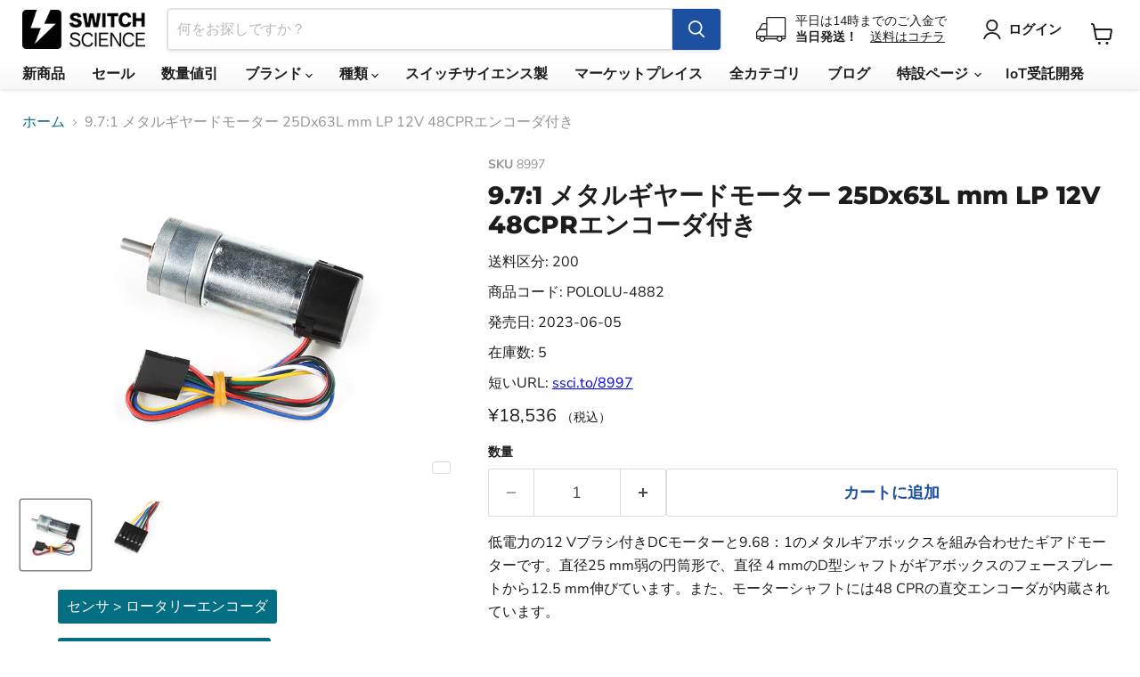

--- FILE ---
content_type: text/html; charset=utf-8
request_url: https://www.switch-science.com/collections/all/products/8997?view=recently-viewed
body_size: 1706
content:










  









<div
  class="productgrid--item  imagestyle--medium      productitem--emphasis  product-recently-viewed-card    show-actions--mobile"
  data-product-item
  data-product-quickshop-url="/products/8997"
  
    data-recently-viewed-card
  
>
  <div class="productitem" data-product-item-content>
    
    
    
    

    

    

    <div class="productitem__container">
      <div class="product-recently-viewed-card-time" data-product-handle="8997">
      <button
        class="product-recently-viewed-card-remove"
        aria-label="close"
        data-remove-recently-viewed
      >
        


                                                                        <svg class="icon-remove "    aria-hidden="true"    focusable="false"    role="presentation"    xmlns="http://www.w3.org/2000/svg" width="10" height="10" viewBox="0 0 10 10" xmlns="http://www.w3.org/2000/svg">      <path fill="currentColor" d="M6.08785659,5 L9.77469752,1.31315906 L8.68684094,0.225302476 L5,3.91214341 L1.31315906,0.225302476 L0.225302476,1.31315906 L3.91214341,5 L0.225302476,8.68684094 L1.31315906,9.77469752 L5,6.08785659 L8.68684094,9.77469752 L9.77469752,8.68684094 L6.08785659,5 Z"></path>    </svg>                                              

      </button>
    </div>

      <div class="productitem__image-container">
        <a
          class="productitem--image-link"
          href="/products/8997"
          tabindex="-1"
          data-product-page-link
        >
          <figure
            class="productitem--image"
            data-product-item-image
            
          >
            
              
                
                

  
    <noscript data-rimg-noscript>
      <img
        
          src="//www.switch-science.com/cdn/shop/files/acd79a4b-31c1-461e-81e5-f99400c01218_512x512.jpg?v=1725605284"
        

        alt="SFE-ROB-17754"
        data-rimg="noscript"
        srcset="//www.switch-science.com/cdn/shop/files/acd79a4b-31c1-461e-81e5-f99400c01218_512x512.jpg?v=1725605284 1x, //www.switch-science.com/cdn/shop/files/acd79a4b-31c1-461e-81e5-f99400c01218_599x599.jpg?v=1725605284 1.17x"
        class="productitem--image-alternate"
        
        
      >
    </noscript>
  

  <img
    
      src="//www.switch-science.com/cdn/shop/files/acd79a4b-31c1-461e-81e5-f99400c01218_512x512.jpg?v=1725605284"
    
    alt="SFE-ROB-17754"

    
      data-rimg="lazy"
      data-rimg-scale="1"
      data-rimg-template="//www.switch-science.com/cdn/shop/files/acd79a4b-31c1-461e-81e5-f99400c01218_{size}.jpg?v=1725605284"
      data-rimg-max="600x600"
      data-rimg-crop="false"
      
      srcset="data:image/svg+xml;utf8,<svg%20xmlns='http://www.w3.org/2000/svg'%20width='512'%20height='512'></svg>"
    

    class="productitem--image-alternate"
    
    
  >



  <div data-rimg-canvas></div>


              
              

  
    <noscript data-rimg-noscript>
      <img
        
          src="//www.switch-science.com/cdn/shop/files/ff795452-9728-4f6c-8280-a920f24dd88b_512x512.jpg?v=1725605284"
        

        alt="SFE-ROB-17754"
        data-rimg="noscript"
        srcset="//www.switch-science.com/cdn/shop/files/ff795452-9728-4f6c-8280-a920f24dd88b_512x512.jpg?v=1725605284 1x, //www.switch-science.com/cdn/shop/files/ff795452-9728-4f6c-8280-a920f24dd88b_599x599.jpg?v=1725605284 1.17x"
        class="productitem--image-primary"
        
        
      >
    </noscript>
  

  <img
    
      src="//www.switch-science.com/cdn/shop/files/ff795452-9728-4f6c-8280-a920f24dd88b_512x512.jpg?v=1725605284"
    
    alt="SFE-ROB-17754"

    
      data-rimg="lazy"
      data-rimg-scale="1"
      data-rimg-template="//www.switch-science.com/cdn/shop/files/ff795452-9728-4f6c-8280-a920f24dd88b_{size}.jpg?v=1725605284"
      data-rimg-max="600x600"
      data-rimg-crop="false"
      
      srcset="data:image/svg+xml;utf8,<svg%20xmlns='http://www.w3.org/2000/svg'%20width='512'%20height='512'></svg>"
    

    class="productitem--image-primary"
    
    
  >



  <div data-rimg-canvas></div>


            

            



























  



            <span class="visually-hidden">9.7:1 メタルギヤードモーター 25Dx63L mm LP 12V 48CPRエンコーダ付き</span>
          </figure>
        </a>
      </div><div class="productitem--info">
        
          
        

        
          
        






























<div class="price productitem__price ">


  <div class="price__current price__current--emphasize " data-price-container>

    

    
      
      
      <span class="money" data-price>¥18,536
</span>
    
    
<span style="font-size: 0.7em;">（税込）</span>
  </div>

  
    
    <div class="price__current--hidden" data-current-price-range-hidden>
      
        <span class="money price__current--min" data-price-min>¥18,536</span>
        -
        <span class="money price__current--max" data-price-max>¥18,536</span>
      
    </div>
    <div class="price__current--hidden" data-current-price-hidden>
      <span class="visually-hidden">Current price</span>
      <span class="money" data-price>¥18,536
</span>
    </div>
  

  

  
</div>


      

        

        <h2 class="productitem--title">
          <a href="/products/8997" data-product-page-link>
            9.7:1 メタルギヤードモーター 25Dx63L mm LP 12V 48CPRエンコーダ付き
          </a>
        </h2>

        
          
        

        

        
          

          
            
          
        

        
          <div class="productitem--description">
            <p>低電力の12 Vブラシ付きDCモーターと9.68：1のメタルギアボックスを組み合わせたギアドモーターです。直径25 mm弱の円筒形で、直径 4 mmのD型シャフトがギアボックスのフェースプレートから12.5 mm伸びています。また、モーターシャフトには48 CPRの直交エンコーダが内蔵されてい...</p>

            
              <a
                href="/products/8997"
                class="productitem--link"
                data-product-page-link
              >
                詳細を全部見る
              </a>
            
          </div>
        
      </div>

      
    </div>
  </div>

  
    <script type="application/json" data-quick-buy-settings>
      {
        "cart_redirection": false,
        "money_format": "¥{{amount_no_decimals}}"
      }
    </script>
  
</div>



--- FILE ---
content_type: text/javascript; charset=utf-8
request_url: https://www.switch-science.com/products/8997.js
body_size: 1592
content:
{"id":7789901250758,"title":"9.7:1 メタルギヤードモーター 25Dx63L mm LP 12V 48CPRエンコーダ付き","handle":"8997","description":"\u003cp\u003e低電力の12 Vブラシ付きDCモーターと9.68：1のメタルギアボックスを組み合わせたギアドモーターです。直径25 mm弱の円筒形で、直径 4 mmのD型シャフトがギアボックスのフェースプレートから12.5 mm伸びています。また、モーターシャフトには48 CPRの直交エンコーダが内蔵されています。\u003c\/p\u003e\n\u003cp\u003e2相エンコーダは、モーターシャフトの後部突起にある磁気ディスクの回転を感知するために使用されており、シャフトの1回転あたり48カウントの分解能を持ちます。また、モーター\/エンコーダには6本のリード線が引き出されており、1×6ピンソケットで終端されています。\u003c\/p\u003e\n\u003cp\u003eエンコーダーのホールセンサは、3.5～20 Vの入力電圧を必要とし、最大消費電流は10 mAです。AおよびB出力は、0 VからVccまで約90°位相のずれた矩形波となっており、遷移の頻度によってモータの速度が、遷移の順序によって方向が分かります。\u003c\/p\u003e\n\u003cp\u003e\u003cstrong\u003e注意\u003c\/strong\u003e\u003cbr\u003e\n記載のストールトルクと電流は理論的な外挿値であり、通常はこれらの値のかなり前にストールします。ギヤドモーターにストールや過負荷をかけると、寿命が短くなったり故障の原因になります。\u003cstrong\u003e連続許容トルクの推奨上限は4 kg・cm、断続許容トルクの推奨上限は8 kg・cmです。\u003c\/strong\u003eまた、ストールはモーターの巻線とブラシに急速な熱的損傷を与える可能性があるので、ブラシ付きDCモータでは一般的にストール電流の25％以下を推奨します。\u003c\/p\u003e\n\u003cp\u003e\u003cstrong\u003e仕様\u003c\/strong\u003e\u003c\/p\u003e\n\u003cul\u003e\n\u003cli\u003e電圧：12 V\u003c\/li\u003e\n\u003cli\u003eギア比：9.7：1\u003c\/li\u003e\n\u003cli\u003eストール電流：0.9 A\u003c\/li\u003e\n\u003cli\u003eストールトルク：1.3 kg・cm\u003c\/li\u003e\n\u003cli\u003e無負荷電流：60 mA\u003c\/li\u003e\n\u003cli\u003e無負荷回転数：580 RPM\u003c\/li\u003e\n\u003cli\u003e最大消費電力：1.8 W\u003c\/li\u003e\n\u003c\/ul\u003e","published_at":"2023-06-05T15:25:41+09:00","created_at":"2023-05-19T15:20:19+09:00","vendor":"Pololu","type":"","tags":["avail:listable","avail:orderable","cat:センサ","cat:センサ_ロータリーエンコーダ","cat:メーカー\/ブランド","cat:メーカー\/ブランド_SparkFun","cat:ロボティクス\/モーター","cat:ロボティクス\/モーター_DCモーター","cat:用途\/カテゴリ","cat:用途\/カテゴリ_ロボティクス","code:POLOLU-4882","code:prefix:POLOLU","mfr:name:Pololu","mfr:prod:code:4882","mfr:prod:name:9.7:1 Metal Gearmotor 25Dx63L mm LP 12V with 48 CPR Encoder","在庫_あり"],"price":1853600,"price_min":1853600,"price_max":1853600,"available":true,"price_varies":false,"compare_at_price":null,"compare_at_price_min":0,"compare_at_price_max":0,"compare_at_price_varies":false,"variants":[{"id":42697025061062,"title":"Default Title","option1":"Default Title","option2":null,"option3":null,"sku":"8997","requires_shipping":true,"taxable":true,"featured_image":null,"available":true,"name":"9.7:1 メタルギヤードモーター 25Dx63L mm LP 12V 48CPRエンコーダ付き","public_title":null,"options":["Default Title"],"price":1853600,"weight":0,"compare_at_price":null,"inventory_management":"shopify","barcode":"4570056892813","quantity_rule":{"min":1,"max":null,"increment":1},"quantity_price_breaks":[],"requires_selling_plan":false,"selling_plan_allocations":[]}],"images":["\/\/cdn.shopify.com\/s\/files\/1\/0514\/0719\/2262\/files\/ff795452-9728-4f6c-8280-a920f24dd88b.jpg?v=1725605284","\/\/cdn.shopify.com\/s\/files\/1\/0514\/0719\/2262\/files\/acd79a4b-31c1-461e-81e5-f99400c01218.jpg?v=1725605284"],"featured_image":"\/\/cdn.shopify.com\/s\/files\/1\/0514\/0719\/2262\/files\/ff795452-9728-4f6c-8280-a920f24dd88b.jpg?v=1725605284","options":[{"name":"Title","position":1,"values":["Default Title"]}],"url":"\/products\/8997","media":[{"alt":"SFE-ROB-17754","id":30451464798406,"position":1,"preview_image":{"aspect_ratio":1.0,"height":600,"width":600,"src":"https:\/\/cdn.shopify.com\/s\/files\/1\/0514\/0719\/2262\/files\/ff795452-9728-4f6c-8280-a920f24dd88b.jpg?v=1725605284"},"aspect_ratio":1.0,"height":600,"media_type":"image","src":"https:\/\/cdn.shopify.com\/s\/files\/1\/0514\/0719\/2262\/files\/ff795452-9728-4f6c-8280-a920f24dd88b.jpg?v=1725605284","width":600},{"alt":"SFE-ROB-17754","id":30451464863942,"position":2,"preview_image":{"aspect_ratio":1.0,"height":600,"width":600,"src":"https:\/\/cdn.shopify.com\/s\/files\/1\/0514\/0719\/2262\/files\/acd79a4b-31c1-461e-81e5-f99400c01218.jpg?v=1725605284"},"aspect_ratio":1.0,"height":600,"media_type":"image","src":"https:\/\/cdn.shopify.com\/s\/files\/1\/0514\/0719\/2262\/files\/acd79a4b-31c1-461e-81e5-f99400c01218.jpg?v=1725605284","width":600}],"requires_selling_plan":false,"selling_plan_groups":[]}